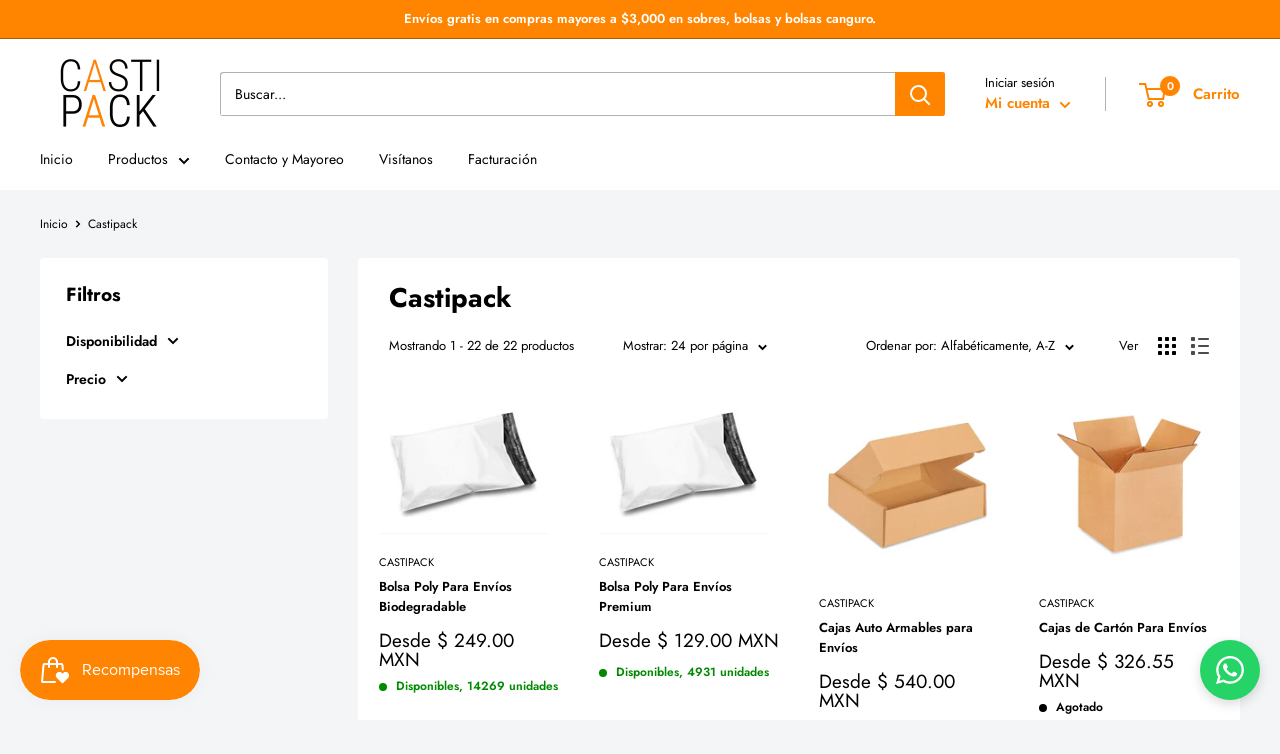

--- FILE ---
content_type: text/javascript
request_url: https://www.castipack.mx/cdn/shop/t/2/assets/custom.js?v=102476495355921946141663953031
body_size: -617
content:
//# sourceMappingURL=/cdn/shop/t/2/assets/custom.js.map?v=102476495355921946141663953031
